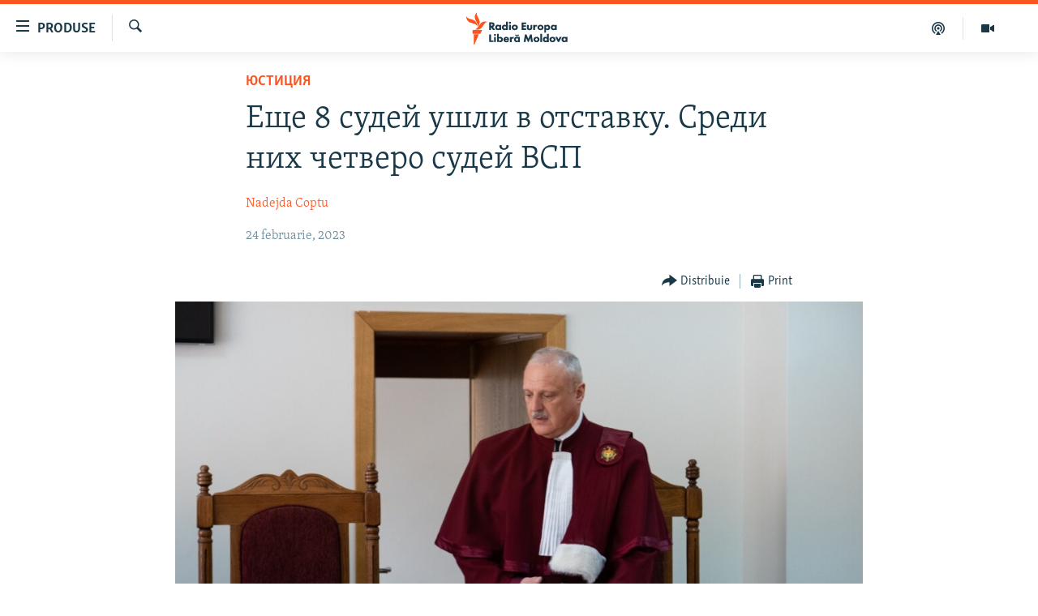

--- FILE ---
content_type: text/html; charset=utf-8
request_url: https://moldova.europalibera.org/a/eshhe-8-sudej-ushli-v-otstavku-sredi-nih-chetvero-sudej-vsp/32286277.html
body_size: 15321
content:

<!DOCTYPE html>
<html lang="ro" dir="ltr" class="no-js">
<head>
<link href="/Content/responsive/RFE/ro-MD/RFE-ro-MD.css?&amp;av=0.0.0.0&amp;cb=372" rel="stylesheet"/>
<script src="//tags.europalibera.org/rferl-pangea/prod/utag.sync.js"></script> <script type='text/javascript' src='https://www.youtube.com/iframe_api' async></script>
<link rel="manifest" href="/manifest.json">
<script type="text/javascript">
//a general 'js' detection, must be on top level in <head>, due to CSS performance
document.documentElement.className = "js";
var cacheBuster = "372";
var appBaseUrl = "/";
var imgEnhancerBreakpoints = [0, 144, 256, 408, 650, 1023, 1597];
var isLoggingEnabled = false;
var isPreviewPage = false;
var isLivePreviewPage = false;
if (!isPreviewPage) {
window.RFE = window.RFE || {};
window.RFE.cacheEnabledByParam = window.location.href.indexOf('nocache=1') === -1;
const url = new URL(window.location.href);
const params = new URLSearchParams(url.search);
// Remove the 'nocache' parameter
params.delete('nocache');
// Update the URL without the 'nocache' parameter
url.search = params.toString();
window.history.replaceState(null, '', url.toString());
} else {
window.addEventListener('load', function() {
const links = window.document.links;
for (let i = 0; i < links.length; i++) {
links[i].href = '#';
links[i].target = '_self';
}
})
}
// Iframe & Embed detection
var embedProperties = {};
try {
// Reliable way to check if we are in an iframe.
var isIframe = window.self !== window.top;
embedProperties.is_iframe = isIframe;
if (!isIframe) {
embedProperties.embed_context = "main";
} else {
// We are in an iframe. Let's try to access the parent.
// This access will only fail with strict cross-origin (without document.domain).
var parentLocation = window.top.location;
// The access succeeded. Now we explicitly compare the hostname.
if (window.location.hostname === parentLocation.hostname) {
embedProperties.embed_context = "embed_self";
} else {
// Hostname is different (e.g. different subdomain with document.domain)
embedProperties.embed_context = "embed_cross";
}
// Since the access works, we can safely get the details.
embedProperties.url_parent = parentLocation.href;
embedProperties.title_parent = window.top.document.title;
}
} catch (err) {
// We are in an iframe, and an error occurred, probably due to cross-origin restrictions.
embedProperties.is_iframe = true;
embedProperties.embed_context = "embed_cross";
// We cannot access the properties of window.top.
// `document.referrer` can sometimes provide the URL of the parent page.
// It is not 100% reliable, but it is the best we can do in this situation.
embedProperties.url_parent = document.referrer || null;
embedProperties.title_parent = null; // We can't get to the title in a cross-origin scenario.
}
var pwaEnabled = false;
var swCacheDisabled;
</script>
<meta charset="utf-8" />
<title>Еще 8 судей ушли в отставку. Среди них четверо судей ВСП</title>
<meta name="description" content="Еще четверо судей Высшей судебной палаты (ВСП) подали заявления об отставке. Их заявления одобрили на заседании Высшего совета магистратуры (ВСМ) 23 февраля. Также заявления об отставке написали четверо судей из других инстанций страны. &#160;" />
<meta name="keywords" content="На русском, Юстиция, Высшего совета магистратуры, Высшей судебной палаты , отставкa судей" />
<meta name="viewport" content="width=device-width, initial-scale=1.0" />
<meta http-equiv="X-UA-Compatible" content="IE=edge" />
<meta name="robots" content="max-image-preview:large"><meta property="fb:pages" content="182173838166" />
<meta name="facebook-domain-verification" content="5xxxxjsfctraxv2f2l7v1zekm6otjr" />
<link href="https://moldova.europalibera.org/a/eshhe-8-sudej-ushli-v-otstavku-sredi-nih-chetvero-sudej-vsp/32286277.html" rel="canonical" />
<meta name="apple-mobile-web-app-title" content="Radio Europa Liberă/Radio Libertatea" />
<meta name="apple-mobile-web-app-status-bar-style" content="black" />
<meta name="apple-itunes-app" content="app-id=475986784, app-argument=//32286277.ltr" />
<meta content="Еще 8 судей ушли в отставку. Среди них четверо судей ВСП" property="og:title" />
<meta content="Еще четверо судей Высшей судебной палаты (ВСП) подали заявления об отставке. Их заявления одобрили на заседании Высшего совета магистратуры (ВСМ) 23 февраля. Также заявления об отставке написали четверо судей из других инстанций страны. " property="og:description" />
<meta content="article" property="og:type" />
<meta content="https://moldova.europalibera.org/a/eshhe-8-sudej-ushli-v-otstavku-sredi-nih-chetvero-sudej-vsp/32286277.html" property="og:url" />
<meta content="Radio Europa Liberă" property="og:site_name" />
<meta content="https://www.facebook.com/europalibera.org/" property="article:publisher" />
<meta content="https://gdb.rferl.org/01000100-0aff-0242-672a-08db163d8a17_w1200_h630.jpg" property="og:image" />
<meta content="1200" property="og:image:width" />
<meta content="630" property="og:image:height" />
<meta content="1161189263936924" property="fb:app_id" />
<meta content="Nadejda Coptu" name="Author" />
<meta content="summary_large_image" name="twitter:card" />
<meta content="@SomeAccount" name="twitter:site" />
<meta content="https://gdb.rferl.org/01000100-0aff-0242-672a-08db163d8a17_w1200_h630.jpg" name="twitter:image" />
<meta content="Еще 8 судей ушли в отставку. Среди них четверо судей ВСП" name="twitter:title" />
<meta content="Еще четверо судей Высшей судебной палаты (ВСП) подали заявления об отставке. Их заявления одобрили на заседании Высшего совета магистратуры (ВСМ) 23 февраля. Также заявления об отставке написали четверо судей из других инстанций страны. " name="twitter:description" />
<link rel="amphtml" href="https://moldova.europalibera.org/amp/eshhe-8-sudej-ushli-v-otstavku-sredi-nih-chetvero-sudej-vsp/32286277.html" />
<script type="application/ld+json">{"articleSection":"Юстиция","isAccessibleForFree":true,"headline":"Еще 8 судей ушли в отставку. Среди них четверо судей ВСП","inLanguage":"ro-MD","keywords":"На русском, Юстиция, Высшего совета магистратуры, Высшей судебной палаты , отставкa судей","author":{"@type":"Person","url":"https://moldova.europalibera.org/author/nadejda-coptu/rtikqo","description":"La Europa Liberă Moldova scriu despre justiție. Urmăresc ședințele de judecată din dosarele de rezonanță, relatez despre ilegalități și încălcarea drepturilor omului. De fiecare dată, când scriu, sper ca munca mea să schimbe lucrurile în bine. Anterior, am scris despre aceleași probleme și pentru site-ul newsmaker.md. Am început să lucrez în presă în 2016, când eram studentă la Facultatea de Jurnalism și reporteră pentru site-ul publika.md.","image":{"@type":"ImageObject","url":"https://gdb.rferl.org/01000000-0a00-0242-dcca-08dc347897fe.jpg"},"name":"Nadejda Coptu"},"datePublished":"2023-02-24 09:21:37Z","dateModified":"2023-02-24 13:44:29Z","publisher":{"logo":{"width":512,"height":220,"@type":"ImageObject","url":"https://moldova.europalibera.org/Content/responsive/RFE/ro-MD/img/logo.png"},"@type":"NewsMediaOrganization","url":"https://moldova.europalibera.org","sameAs":["https://www.facebook.com/europalibera.org/","https://www.youtube.com/user/europalibera11","https://www.instagram.com/europalibera/"],"name":"Europa Liberă Moldova","alternateName":""},"@context":"https://schema.org","@type":"NewsArticle","mainEntityOfPage":"https://moldova.europalibera.org/a/eshhe-8-sudej-ushli-v-otstavku-sredi-nih-chetvero-sudej-vsp/32286277.html","url":"https://moldova.europalibera.org/a/eshhe-8-sudej-ushli-v-otstavku-sredi-nih-chetvero-sudej-vsp/32286277.html","description":"Еще четверо судей Высшей судебной палаты (ВСП) подали заявления об отставке. Их заявления одобрили на заседании Высшего совета магистратуры (ВСМ) 23 февраля. Также заявления об отставке написали четверо судей из других инстанций страны. ","image":{"width":1080,"height":608,"@type":"ImageObject","url":"https://gdb.rferl.org/01000100-0aff-0242-672a-08db163d8a17_w1080_h608.jpg"},"name":"Еще 8 судей ушли в отставку. Среди них четверо судей ВСП"}</script>
<script src="/Scripts/responsive/infographics.b?v=dVbZ-Cza7s4UoO3BqYSZdbxQZVF4BOLP5EfYDs4kqEo1&amp;av=0.0.0.0&amp;cb=372"></script>
<script src="/Scripts/responsive/loader.b?v=C-JLefdHQ4ECvt5x4bMsJCTq2VRkcN8JUkP-IB-DzAI1&amp;av=0.0.0.0&amp;cb=372"></script>
<link rel="icon" type="image/svg+xml" href="/Content/responsive/RFE/img/webApp/favicon.svg" />
<link rel="alternate icon" href="/Content/responsive/RFE/img/webApp/favicon.ico" />
<link rel="mask-icon" color="#ea6903" href="/Content/responsive/RFE/img/webApp/favicon_safari.svg" />
<link rel="apple-touch-icon" sizes="152x152" href="/Content/responsive/RFE/img/webApp/ico-152x152.png" />
<link rel="apple-touch-icon" sizes="144x144" href="/Content/responsive/RFE/img/webApp/ico-144x144.png" />
<link rel="apple-touch-icon" sizes="114x114" href="/Content/responsive/RFE/img/webApp/ico-114x114.png" />
<link rel="apple-touch-icon" sizes="72x72" href="/Content/responsive/RFE/img/webApp/ico-72x72.png" />
<link rel="apple-touch-icon-precomposed" href="/Content/responsive/RFE/img/webApp/ico-57x57.png" />
<link rel="icon" sizes="192x192" href="/Content/responsive/RFE/img/webApp/ico-192x192.png" />
<link rel="icon" sizes="128x128" href="/Content/responsive/RFE/img/webApp/ico-128x128.png" />
<meta name="msapplication-TileColor" content="#ffffff" />
<meta name="msapplication-TileImage" content="/Content/responsive/RFE/img/webApp/ico-144x144.png" />
<link rel="preload" href="/Content/responsive/fonts/Skolar-Lt_LatnCyrl_v2.4.woff" type="font/woff" as="font" crossorigin="anonymous" />
<link rel="alternate" type="application/rss+xml" title="RFE/RL - [RSS]" href="/api/" />
<link rel="sitemap" type="application/rss+xml" href="/sitemap.xml" />
<script type="text/javascript">
var analyticsData = Object.assign(embedProperties, {url:"https://moldova.europalibera.org/a/eshhe-8-sudej-ushli-v-otstavku-sredi-nih-chetvero-sudej-vsp/32286277.html",property_id:"427",article_uid:"32286277",page_title:"Еще 8 судей ушли в отставку. Среди них четверо судей ВСП",page_type:"article",content_type:"article",subcontent_type:"article",last_modified:"2023-02-24 13:44:29Z",pub_datetime:"2023-02-24 09:21:37Z",section:"юстиция",english_section:"justice-ru",byline:"Nadejda Coptu",categories:"in_russian,justice-ru",tags:" высшего совета магистратуры;высшей судебной палаты ;отставкa судей",domain:"moldova.europalibera.org",language:"Romanian",language_service:"RFERL Moldovan",platform:"web",copied:"no",copied_article:"",copied_title:"",runs_js:"Yes",cms_release:"8.45.0.0.372",enviro_type:"prod",slug:"eshhe-8-sudej-ushli-v-otstavku-sredi-nih-chetvero-sudej-vsp",entity:"RFE",short_language_service:"MOL",platform_short:"W",page_name:"Еще 8 судей ушли в отставку. Среди них четверо судей ВСП"});
// Push Analytics data as GTM message (without "event" attribute and before GTM initialization)
window.dataLayer = window.dataLayer || [];
window.dataLayer.push(analyticsData);
</script>
<script type="text/javascript" data-cookiecategory="analytics">
var gtmEventObject = {event: 'page_meta_ready'};window.dataLayer = window.dataLayer || [];window.dataLayer.push(gtmEventObject);
var renderGtm = "true";
if (renderGtm === "true") {
(function(w,d,s,l,i){w[l]=w[l]||[];w[l].push({'gtm.start':new Date().getTime(),event:'gtm.js'});var f=d.getElementsByTagName(s)[0],j=d.createElement(s),dl=l!='dataLayer'?'&l='+l:'';j.async=true;j.src='//www.googletagmanager.com/gtm.js?id='+i+dl;f.parentNode.insertBefore(j,f);})(window,document,'script','dataLayer','GTM-WXZBPZ');
}
</script>
</head>
<body class=" nav-no-loaded cc_theme pg-article pg-article--single-column print-lay-article use-sticky-share nojs-images ">
<noscript><iframe src="https://www.googletagmanager.com/ns.html?id=GTM-WXZBPZ" height="0" width="0" style="display:none;visibility:hidden"></iframe></noscript> <script type="text/javascript" data-cookiecategory="analytics">
var gtmEventObject = {event: 'page_meta_ready'};window.dataLayer = window.dataLayer || [];window.dataLayer.push(gtmEventObject);
var renderGtm = "true";
if (renderGtm === "true") {
(function(w,d,s,l,i){w[l]=w[l]||[];w[l].push({'gtm.start':new Date().getTime(),event:'gtm.js'});var f=d.getElementsByTagName(s)[0],j=d.createElement(s),dl=l!='dataLayer'?'&l='+l:'';j.async=true;j.src='//www.googletagmanager.com/gtm.js?id='+i+dl;f.parentNode.insertBefore(j,f);})(window,document,'script','dataLayer','GTM-WXZBPZ');
}
</script>
<!--Analytics tag js version start-->
<script type="text/javascript" data-cookiecategory="analytics">
var utag_data = Object.assign({}, analyticsData, {pub_year:"2023",pub_month:"02",pub_day:"24",pub_hour:"09",pub_weekday:"Friday"});
if(typeof(TealiumTagFrom)==='function' && typeof(TealiumTagSearchKeyword)==='function') {
var utag_from=TealiumTagFrom();var utag_searchKeyword=TealiumTagSearchKeyword();
if(utag_searchKeyword!=null && utag_searchKeyword!=='' && utag_data["search_keyword"]==null) utag_data["search_keyword"]=utag_searchKeyword;if(utag_from!=null && utag_from!=='') utag_data["from"]=TealiumTagFrom();}
if(window.top!== window.self&&utag_data.page_type==="snippet"){utag_data.page_type = 'iframe';}
try{if(window.top!==window.self&&window.self.location.hostname===window.top.location.hostname){utag_data.platform = 'self-embed';utag_data.platform_short = 'se';}}catch(e){if(window.top!==window.self&&window.self.location.search.includes("platformType=self-embed")){utag_data.platform = 'cross-promo';utag_data.platform_short = 'cp';}}
(function(a,b,c,d){ a="https://tags.europalibera.org/rferl-pangea/prod/utag.js"; b=document;c="script";d=b.createElement(c);d.src=a;d.type="text/java"+c;d.async=true; a=b.getElementsByTagName(c)[0];a.parentNode.insertBefore(d,a); })();
</script>
<!--Analytics tag js version end-->
<!-- Analytics tag management NoScript -->
<noscript>
<img style="position: absolute; border: none;" src="https://ssc.europalibera.org/b/ss/bbgprod,bbgentityrferl/1/G.4--NS/1047890145?pageName=rfe%3amol%3aw%3aarticle%3a%d0%95%d1%89%d0%b5%208%20%d1%81%d1%83%d0%b4%d0%b5%d0%b9%20%d1%83%d1%88%d0%bb%d0%b8%20%d0%b2%20%d0%be%d1%82%d1%81%d1%82%d0%b0%d0%b2%d0%ba%d1%83.%20%d0%a1%d1%80%d0%b5%d0%b4%d0%b8%20%d0%bd%d0%b8%d1%85%20%d1%87%d0%b5%d1%82%d0%b2%d0%b5%d1%80%d0%be%20%d1%81%d1%83%d0%b4%d0%b5%d0%b9%20%d0%92%d0%a1%d0%9f&amp;c6=%d0%95%d1%89%d0%b5%208%20%d1%81%d1%83%d0%b4%d0%b5%d0%b9%20%d1%83%d1%88%d0%bb%d0%b8%20%d0%b2%20%d0%be%d1%82%d1%81%d1%82%d0%b0%d0%b2%d0%ba%d1%83.%20%d0%a1%d1%80%d0%b5%d0%b4%d0%b8%20%d0%bd%d0%b8%d1%85%20%d1%87%d0%b5%d1%82%d0%b2%d0%b5%d1%80%d0%be%20%d1%81%d1%83%d0%b4%d0%b5%d0%b9%20%d0%92%d0%a1%d0%9f&amp;v36=8.45.0.0.372&amp;v6=D=c6&amp;g=https%3a%2f%2fmoldova.europalibera.org%2fa%2feshhe-8-sudej-ushli-v-otstavku-sredi-nih-chetvero-sudej-vsp%2f32286277.html&amp;c1=D=g&amp;v1=D=g&amp;events=event1,event52&amp;c16=rferl%20moldovan&amp;v16=D=c16&amp;c5=justice-ru&amp;v5=D=c5&amp;ch=%d0%ae%d1%81%d1%82%d0%b8%d1%86%d0%b8%d1%8f&amp;c15=romanian&amp;v15=D=c15&amp;c4=article&amp;v4=D=c4&amp;c14=32286277&amp;v14=D=c14&amp;v20=no&amp;c17=web&amp;v17=D=c17&amp;mcorgid=518abc7455e462b97f000101%40adobeorg&amp;server=moldova.europalibera.org&amp;pageType=D=c4&amp;ns=bbg&amp;v29=D=server&amp;v25=rfe&amp;v30=427&amp;v105=D=User-Agent " alt="analytics" width="1" height="1" /></noscript>
<!-- End of Analytics tag management NoScript -->
<!--*** Accessibility links - For ScreenReaders only ***-->
<section>
<div class="sr-only">
<h2>Linkuri accesibilitate</h2>
<ul>
<li><a href="#content" data-disable-smooth-scroll="1">Sari la conținutul principal</a></li>
<li><a href="#navigation" data-disable-smooth-scroll="1">Sari la navigarea principală</a></li>
<li><a href="#txtHeaderSearch" data-disable-smooth-scroll="1">Sari la căutare</a></li>
</ul>
</div>
</section>
<div dir="ltr">
<div id="page">
<aside>
<div class="c-lightbox overlay-modal">
<div class="c-lightbox__intro">
<h2 class="c-lightbox__intro-title"></h2>
<button class="btn btn--rounded c-lightbox__btn c-lightbox__intro-next" title="Următorul">
<span class="ico ico--rounded ico-chevron-forward"></span>
<span class="sr-only">Următorul</span>
</button>
</div>
<div class="c-lightbox__nav">
<button class="btn btn--rounded c-lightbox__btn c-lightbox__btn--close" title="Inchide">
<span class="ico ico--rounded ico-close"></span>
<span class="sr-only">Inchide</span>
</button>
<button class="btn btn--rounded c-lightbox__btn c-lightbox__btn--prev" title="Precedent">
<span class="ico ico--rounded ico-chevron-backward"></span>
<span class="sr-only">Precedent</span>
</button>
<button class="btn btn--rounded c-lightbox__btn c-lightbox__btn--next" title="Următorul">
<span class="ico ico--rounded ico-chevron-forward"></span>
<span class="sr-only">Următorul</span>
</button>
</div>
<div class="c-lightbox__content-wrap">
<figure class="c-lightbox__content">
<span class="c-spinner c-spinner--lightbox">
<img src="/Content/responsive/img/player-spinner.png"
alt="Așteptați"
title="Așteptați" />
</span>
<div class="c-lightbox__img">
<div class="thumb">
<img src="" alt="" />
</div>
</div>
<figcaption>
<div class="c-lightbox__info c-lightbox__info--foot">
<span class="c-lightbox__counter"></span>
<span class="caption c-lightbox__caption"></span>
</div>
</figcaption>
</figure>
</div>
<div class="hidden">
<div class="content-advisory__box content-advisory__box--lightbox">
<span class="content-advisory__box-text">Conținutul imaginii vă poate afecta sau deranja</span>
<button class="btn btn--transparent content-advisory__box-btn m-t-md" value="text" type="button">
<span class="btn__text">
Click pentru a vedea
</span>
</button>
</div>
</div>
</div>
<div class="print-dialogue">
<div class="container">
<h3 class="print-dialogue__title section-head">Print Options:</h3>
<div class="print-dialogue__opts">
<ul class="print-dialogue__opt-group">
<li class="form__group form__group--checkbox">
<input class="form__check " id="checkboxImages" name="checkboxImages" type="checkbox" checked="checked" />
<label for="checkboxImages" class="form__label m-t-md">Images</label>
</li>
<li class="form__group form__group--checkbox">
<input class="form__check " id="checkboxMultimedia" name="checkboxMultimedia" type="checkbox" checked="checked" />
<label for="checkboxMultimedia" class="form__label m-t-md">Multimedia</label>
</li>
</ul>
<ul class="print-dialogue__opt-group">
<li class="form__group form__group--checkbox">
<input class="form__check " id="checkboxEmbedded" name="checkboxEmbedded" type="checkbox" checked="checked" />
<label for="checkboxEmbedded" class="form__label m-t-md">Embedded Content</label>
</li>
<li class="form__group form__group--checkbox">
<input class="form__check " id="checkboxComments" name="checkboxComments" type="checkbox" />
<label for="checkboxComments" class="form__label m-t-md"> Comments</label>
</li>
</ul>
</div>
<div class="print-dialogue__buttons">
<button class="btn btn--secondary close-button" type="button" title="Cancel">
<span class="btn__text ">Cancel</span>
</button>
<button class="btn btn-cust-print m-l-sm" type="button" title="Print">
<span class="btn__text ">Print</span>
</button>
</div>
</div>
</div>
<div class="ctc-message pos-fix">
<div class="ctc-message__inner">Link has been copied to clipboard</div>
</div>
</aside>
<div class="hdr-20 hdr-20--big">
<div class="hdr-20__inner">
<div class="hdr-20__max pos-rel">
<div class="hdr-20__side hdr-20__side--primary d-flex">
<label data-for="main-menu-ctrl" data-switcher-trigger="true" data-switch-target="main-menu-ctrl" class="burger hdr-trigger pos-rel trans-trigger" data-trans-evt="click" data-trans-id="menu">
<span class="ico ico-close hdr-trigger__ico hdr-trigger__ico--close burger__ico burger__ico--close"></span>
<span class="ico ico-menu hdr-trigger__ico hdr-trigger__ico--open burger__ico burger__ico--open"></span>
<span class="burger__label">Produse</span>
</label>
<div class="menu-pnl pos-fix trans-target" data-switch-target="main-menu-ctrl" data-trans-id="menu">
<div class="menu-pnl__inner">
<nav class="main-nav menu-pnl__item menu-pnl__item--first">
<ul class="main-nav__list accordeon" data-analytics-tales="false" data-promo-name="link" data-location-name="nav,secnav">
<li class="main-nav__item">
<a class="main-nav__item-name main-nav__item-name--link" href="/z/22776" title="Europa Liberă explică" data-item-name="explainer" >Europa Liberă explică</a>
</li>
<li class="main-nav__item">
<a class="main-nav__item-name main-nav__item-name--link" href="/z/23040" title="Pe agendă cu Cristina Popușoi" data-item-name="on-agenda-with-cristina-popusoi" >Pe agendă cu Cristina Popușoi</a>
</li>
<li class="main-nav__item">
<a class="main-nav__item-name main-nav__item-name--link" href="/z/23754" title="Istorii care contează" data-item-name="stories-that-matters" >Istorii care contează</a>
</li>
<li class="main-nav__item">
<a class="main-nav__item-name main-nav__item-name--link" href="/dincolodestiri" title="Dincolo de știri" data-item-name="beyond-the-news" >Dincolo de știri</a>
</li>
<li class="main-nav__item">
<a class="main-nav__item-name main-nav__item-name--link" href="/z/24073" title="Laboratorul social" data-item-name="social-lab-video" >Laboratorul social</a>
</li>
<li class="main-nav__item">
<a class="main-nav__item-name main-nav__item-name--link" href="/z/23483" title="Cartela medicală cu Silvia Rotaru" data-item-name="health-card" >Cartela medicală cu Silvia Rotaru</a>
</li>
<li class="main-nav__item accordeon__item" data-switch-target="menu-item-3373">
<label class="main-nav__item-name main-nav__item-name--label accordeon__control-label" data-switcher-trigger="true" data-for="menu-item-3373">
Podcasturile Europei Libere
<span class="ico ico-chevron-down main-nav__chev"></span>
</label>
<div class="main-nav__sub-list">
<a class="main-nav__item-name main-nav__item-name--link main-nav__item-name--sub" href="/inesenta" title="&#206;n esență" data-item-name="esentially" >&#206;n esență</a>
<a class="main-nav__item-name main-nav__item-name--link main-nav__item-name--sub" href="/laboratorul-social" title="Laboratorul Social audio" data-item-name="social-lab-audio" >Laboratorul Social audio</a>
<a class="main-nav__item-name main-nav__item-name--link main-nav__item-name--sub" href="/reporterii" title="Reporterii" data-item-name="reporters" >Reporterii</a>
<a class="main-nav__item-name main-nav__item-name--link main-nav__item-name--sub" href="/peagenda" title="Pe agendă" data-item-name="on-the-agenda" >Pe agendă</a>
</div>
</li>
<li class="main-nav__item accordeon__item" data-switch-target="menu-item-635">
<label class="main-nav__item-name main-nav__item-name--label accordeon__control-label" data-switcher-trigger="true" data-for="menu-item-635">
Arhiva
<span class="ico ico-chevron-down main-nav__chev"></span>
</label>
<div class="main-nav__sub-list">
<a class="main-nav__item-name main-nav__item-name--link main-nav__item-name--sub" href="/z/23699" title="Parlamentare 2025" data-item-name="parlamentary-election-2025" >Parlamentare 2025</a>
<a class="main-nav__item-name main-nav__item-name--link main-nav__item-name--sub" href="https://moldova.europalibera.org/a/32531322.html" title="Istorii despre ceea ce contează" target="_blank" rel="noopener">Istorii despre ceea ce contează</a>
<a class="main-nav__item-name main-nav__item-name--link main-nav__item-name--sub" href="/cartealapachet" title="Cartea la pachet" data-item-name="mal-bz_cartea" >Cartea la pachet</a>
<a class="main-nav__item-name main-nav__item-name--link main-nav__item-name--sub" href="/z/22715" title="Amprente istorice" data-item-name="historical-footprints" >Amprente istorice</a>
<a class="main-nav__item-name main-nav__item-name--link main-nav__item-name--sub" href="/ru" title="Юстиция с Надеждой" data-item-name="justice-with-Nadejda" >Юстиция с Надеждой</a>
<a class="main-nav__item-name main-nav__item-name--link main-nav__item-name--sub" href="/z/23217" title="Povești din diasporă" data-item-name="diaspora-stories" >Povești din diasporă</a>
<a class="main-nav__item-name main-nav__item-name--link main-nav__item-name--sub" href="/z/22946" title="Cum &#238;nvață Moldova" data-item-name="how-moldova-learns" >Cum &#238;nvață Moldova</a>
<a class="main-nav__item-name main-nav__item-name--link main-nav__item-name--sub" href="/panorama-interviu" title="Panorama Interviu" data-item-name="panorama-interview" >Panorama Interviu</a>
<a class="main-nav__item-name main-nav__item-name--link main-nav__item-name--sub" href="/jurnaldecorespondent" title="Jurnal de corespondent" data-item-name="jurnal_de_cor" >Jurnal de corespondent</a>
<a class="main-nav__item-name main-nav__item-name--link main-nav__item-name--sub" href="/z/22775" title="Asta-i meseria mea!" data-item-name="asta-i-meseria-mea" >Asta-i meseria mea!</a>
<a class="main-nav__item-name main-nav__item-name--link main-nav__item-name--sub" href="/dictionareuropean" title="Dicționar European" data-item-name="mal-bz_dictionar" >Dicționar European</a>
<a class="main-nav__item-name main-nav__item-name--link main-nav__item-name--sub" href="/NATO" title="NATO" data-item-name="NATO" >NATO</a>
<a class="main-nav__item-name main-nav__item-name--link main-nav__item-name--sub" href="/z/23029" title="Alegeri locale 2023" data-item-name="local-election-2023" >Alegeri locale 2023</a>
<a class="main-nav__item-name main-nav__item-name--link main-nav__item-name--sub" href="/z/22906" title="Să fie lumină" data-item-name="let-there-to-be-light" >Să fie lumină</a>
<a class="main-nav__item-name main-nav__item-name--link main-nav__item-name--sub" href="/arhiva" title="Arhiva istorică Radio Europa Liberă" data-item-name="el-archive-resp" >Arhiva istorică Radio Europa Liberă</a>
<a class="main-nav__item-name main-nav__item-name--link main-nav__item-name--sub" href="/electorala-2024" title="Electorala 2024" data-item-name="2024 elections" >Electorala 2024</a>
<a class="main-nav__item-name main-nav__item-name--link main-nav__item-name--sub" href="/z/22994" title="&#206;n vizor" data-item-name="under-scrutiny" >&#206;n vizor</a>
<a class="main-nav__item-name main-nav__item-name--link main-nav__item-name--sub" href="/z/22989" title="Cultura la frontieră" data-item-name="cultura-la-frontiera" >Cultura la frontieră</a>
</div>
</li>
</ul>
</nav>
<div class="menu-pnl__item menu-pnl__item--social">
<h5 class="menu-pnl__sub-head">Urmărește-ne</h5>
<a href="https://www.facebook.com/europalibera.org/" title="Urmărește-ne pe Facebook" data-analytics-text="follow_on_facebook" class="btn btn--rounded btn--social-inverted menu-pnl__btn js-social-btn btn-facebook" target="_blank" rel="noopener">
<span class="ico ico-facebook-alt ico--rounded"></span>
</a>
<a href="https://www.youtube.com/user/europalibera11" title="Urmărește-ne pe Youtube" data-analytics-text="follow_on_youtube" class="btn btn--rounded btn--social-inverted menu-pnl__btn js-social-btn btn-youtube" target="_blank" rel="noopener">
<span class="ico ico-youtube ico--rounded"></span>
</a>
<a href="https://www.instagram.com/europalibera/" title="Urmărește-ne pe Instagram" data-analytics-text="follow_on_instagram" class="btn btn--rounded btn--social-inverted menu-pnl__btn js-social-btn btn-instagram" target="_blank" rel="noopener">
<span class="ico ico-instagram ico--rounded"></span>
</a>
</div>
<div class="menu-pnl__item">
<a href="/navigation/allsites" class="menu-pnl__item-link">
<span class="ico ico-languages "></span>
Toate site-urile REL/RL
</a>
</div>
</div>
</div>
<label data-for="top-search-ctrl" data-switcher-trigger="true" data-switch-target="top-search-ctrl" class="top-srch-trigger hdr-trigger">
<span class="ico ico-close hdr-trigger__ico hdr-trigger__ico--close top-srch-trigger__ico top-srch-trigger__ico--close"></span>
<span class="ico ico-search hdr-trigger__ico hdr-trigger__ico--open top-srch-trigger__ico top-srch-trigger__ico--open"></span>
</label>
<div class="srch-top srch-top--in-header" data-switch-target="top-search-ctrl">
<div class="container">
<form action="/s" class="srch-top__form srch-top__form--in-header" id="form-topSearchHeader" method="get" role="search"><label for="txtHeaderSearch" class="sr-only">Caută</label>
<input type="text" id="txtHeaderSearch" name="k" placeholder="Caută" accesskey="s" value="" class="srch-top__input analyticstag-event" onkeydown="if (event.keyCode === 13) { FireAnalyticsTagEventOnSearch('search', $dom.get('#txtHeaderSearch')[0].value) }" />
<button title="Caută" type="submit" class="btn btn--top-srch analyticstag-event" onclick="FireAnalyticsTagEventOnSearch('search', $dom.get('#txtHeaderSearch')[0].value) ">
<span class="ico ico-search"></span>
</button></form>
</div>
</div>
<a href="/" class="main-logo-link">
<img src="/Content/responsive/RFE/ro-MD/img/logo-compact.svg" class="main-logo main-logo--comp" alt="site logo">
<img src="/Content/responsive/RFE/ro-MD/img/logo.svg" class="main-logo main-logo--big" alt="site logo">
</a>
</div>
<div class="hdr-20__side hdr-20__side--secondary d-flex">
<a href="https://moldova.europalibera.org/multimedia" title="Vizual" class="hdr-20__secondary-item" data-item-name="video">
<span class="ico ico-video hdr-20__secondary-icon"></span>
</a>
<a href="/emisiuni-podcast" title="Podcast" class="hdr-20__secondary-item" data-item-name="podcast">
<span class="ico ico-podcast hdr-20__secondary-icon"></span>
</a>
<a href="/s" title="Caută" class="hdr-20__secondary-item hdr-20__secondary-item--search" data-item-name="search">
<span class="ico ico-search hdr-20__secondary-icon hdr-20__secondary-icon--search"></span>
</a>
<div class="srch-bottom">
<form action="/s" class="srch-bottom__form d-flex" id="form-bottomSearch" method="get" role="search"><label for="txtSearch" class="sr-only">Caută</label>
<input type="search" id="txtSearch" name="k" placeholder="Caută" accesskey="s" value="" class="srch-bottom__input analyticstag-event" onkeydown="if (event.keyCode === 13) { FireAnalyticsTagEventOnSearch('search', $dom.get('#txtSearch')[0].value) }" />
<button title="Caută" type="submit" class="btn btn--bottom-srch analyticstag-event" onclick="FireAnalyticsTagEventOnSearch('search', $dom.get('#txtSearch')[0].value) ">
<span class="ico ico-search"></span>
</button></form>
</div>
</div>
<img src="/Content/responsive/RFE/ro-MD/img/logo-print.gif" class="logo-print" loading="lazy" alt="site logo">
<img src="/Content/responsive/RFE/ro-MD/img/logo-print_color.png" class="logo-print logo-print--color" loading="lazy" alt="site logo">
</div>
</div>
</div>
<script>
if (document.body.className.indexOf('pg-home') > -1) {
var nav2In = document.querySelector('.hdr-20__inner');
var nav2Sec = document.querySelector('.hdr-20__side--secondary');
var secStyle = window.getComputedStyle(nav2Sec);
if (nav2In && window.pageYOffset < 150 && secStyle['position'] !== 'fixed') {
nav2In.classList.add('hdr-20__inner--big')
}
}
</script>
<div class="c-hlights c-hlights--breaking c-hlights--no-item" data-hlight-display="mobile,desktop">
<div class="c-hlights__wrap container p-0">
<div class="c-hlights__nav">
<a role="button" href="#" title="Precedent">
<span class="ico ico-chevron-backward m-0"></span>
<span class="sr-only">Precedent</span>
</a>
<a role="button" href="#" title="Următorul">
<span class="ico ico-chevron-forward m-0"></span>
<span class="sr-only">Următorul</span>
</a>
</div>
<span class="c-hlights__label">
<span class="">Ultima oră</span>
<span class="switcher-trigger">
<label data-for="more-less-1" data-switcher-trigger="true" class="switcher-trigger__label switcher-trigger__label--more p-b-0" title="Afișează mai mult">
<span class="ico ico-chevron-down"></span>
</label>
<label data-for="more-less-1" data-switcher-trigger="true" class="switcher-trigger__label switcher-trigger__label--less p-b-0" title="Mai puțin">
<span class="ico ico-chevron-up"></span>
</label>
</span>
</span>
<ul class="c-hlights__items switcher-target" data-switch-target="more-less-1">
</ul>
</div>
</div> <div id="content">
<main class="container">
<div class="hdr-container">
<div class="row">
<div class="col-xs-12 col-sm-12 col-md-10 col-md-offset-1">
<div class="row">
<div class="col-category col-xs-12 col-md-8 col-md-offset-2"> <div class="category js-category">
<a class="" href="/z/22819">Юстиция</a> </div>
</div><div class="col-title col-xs-12 col-md-8 col-md-offset-2"> <h1 class="title pg-title">
Еще 8 судей ушли в отставку. Среди них четверо судей ВСП
</h1>
</div><div class="col-publishing-details col-xs-12 col-md-8 col-md-offset-2"> <div class="publishing-details ">
<div class="links">
<ul class="links__list">
<li class="links__item">
<a class="links__item-link" href="/author/nadejda-coptu/rtikqo" title="Nadejda Coptu">Nadejda Coptu</a>
</li>
</ul>
</div>
<div class="published">
<span class="date" >
<time pubdate="pubdate" datetime="2023-02-24T11:21:37+02:00">
24 februarie, 2023
</time>
</span>
</div>
</div>
</div><div class="col-xs-12 col-md-8 col-md-offset-2"> <div class="col-article-tools pos-rel article-share">
<div class="col-article-tools__end">
<div class="share--box">
<div class="sticky-share-container" style="display:none">
<div class="container">
<a href="https://moldova.europalibera.org" id="logo-sticky-share">&nbsp;</a>
<div class="pg-title pg-title--sticky-share">
Еще 8 судей ушли в отставку. Среди них четверо судей ВСП
</div>
<div class="sticked-nav-actions">
<!--This part is for sticky navigation display-->
<p class="buttons link-content-sharing p-0 ">
<button class="btn btn--link btn-content-sharing p-t-0 " id="btnContentSharing" value="text" role="Button" type="" title="comută mai multe opțiuni de distribuire">
<span class="ico ico-share ico--l"></span>
<span class="btn__text ">
Distribuie
</span>
</button>
</p>
<aside class="content-sharing js-content-sharing js-content-sharing--apply-sticky content-sharing--sticky"
role="complementary"
data-share-url="https://moldova.europalibera.org/a/eshhe-8-sudej-ushli-v-otstavku-sredi-nih-chetvero-sudej-vsp/32286277.html" data-share-title="Еще 8 судей ушли в отставку. Среди них четверо судей ВСП" data-share-text="Еще четверо судей Высшей судебной палаты (ВСП) подали заявления об отставке. Их заявления одобрили на заседании Высшего совета магистратуры (ВСМ) 23 февраля. Также заявления об отставке написали четверо судей из других инстанций страны. &#160;">
<div class="content-sharing__popover">
<h6 class="content-sharing__title">Distribuie</h6>
<button href="#close" id="btnCloseSharing" class="btn btn--text-like content-sharing__close-btn">
<span class="ico ico-close ico--l"></span>
</button>
<ul class="content-sharing__list">
<li class="content-sharing__item">
<div class="ctc ">
<input type="text" class="ctc__input" readonly="readonly">
<a href="" js-href="https://moldova.europalibera.org/a/eshhe-8-sudej-ushli-v-otstavku-sredi-nih-chetvero-sudej-vsp/32286277.html" class="content-sharing__link ctc__button">
<span class="ico ico-copy-link ico--rounded ico--s"></span>
<span class="content-sharing__link-text">copiați link-ul</span>
</a>
</div>
</li>
<li class="content-sharing__item">
<a href="https://facebook.com/sharer.php?u=https%3a%2f%2fmoldova.europalibera.org%2fa%2feshhe-8-sudej-ushli-v-otstavku-sredi-nih-chetvero-sudej-vsp%2f32286277.html"
data-analytics-text="share_on_facebook"
title="Facebook" target="_blank"
class="content-sharing__link js-social-btn">
<span class="ico ico-facebook ico--rounded ico--s"></span>
<span class="content-sharing__link-text">Facebook</span>
</a>
</li>
<li class="content-sharing__item">
<a href="https://twitter.com/share?url=https%3a%2f%2fmoldova.europalibera.org%2fa%2feshhe-8-sudej-ushli-v-otstavku-sredi-nih-chetvero-sudej-vsp%2f32286277.html&amp;text=%d0%95%d1%89%d0%b5+8+%d1%81%d1%83%d0%b4%d0%b5%d0%b9+%d1%83%d1%88%d0%bb%d0%b8+%d0%b2+%d0%be%d1%82%d1%81%d1%82%d0%b0%d0%b2%d0%ba%d1%83.+%d0%a1%d1%80%d0%b5%d0%b4%d0%b8+%d0%bd%d0%b8%d1%85+%d1%87%d0%b5%d1%82%d0%b2%d0%b5%d1%80%d0%be+%d1%81%d1%83%d0%b4%d0%b5%d0%b9+%d0%92%d0%a1%d0%9f"
data-analytics-text="share_on_twitter"
title="X (Twitter)" target="_blank"
class="content-sharing__link js-social-btn">
<span class="ico ico-twitter ico--rounded ico--s"></span>
<span class="content-sharing__link-text">X (Twitter)</span>
</a>
</li>
<li class="content-sharing__item visible-xs-inline-block visible-sm-inline-block">
<a href="whatsapp://send?text=https%3a%2f%2fmoldova.europalibera.org%2fa%2feshhe-8-sudej-ushli-v-otstavku-sredi-nih-chetvero-sudej-vsp%2f32286277.html"
data-analytics-text="share_on_whatsapp"
title="WhatsApp" target="_blank"
class="content-sharing__link js-social-btn">
<span class="ico ico-whatsapp ico--rounded ico--s"></span>
<span class="content-sharing__link-text">WhatsApp</span>
</a>
</li>
<li class="content-sharing__item visible-md-inline-block visible-lg-inline-block">
<a href="https://web.whatsapp.com/send?text=https%3a%2f%2fmoldova.europalibera.org%2fa%2feshhe-8-sudej-ushli-v-otstavku-sredi-nih-chetvero-sudej-vsp%2f32286277.html"
data-analytics-text="share_on_whatsapp_desktop"
title="WhatsApp" target="_blank"
class="content-sharing__link js-social-btn">
<span class="ico ico-whatsapp ico--rounded ico--s"></span>
<span class="content-sharing__link-text">WhatsApp</span>
</a>
</li>
<li class="content-sharing__item">
<a href="https://telegram.me/share/url?url=https%3a%2f%2fmoldova.europalibera.org%2fa%2feshhe-8-sudej-ushli-v-otstavku-sredi-nih-chetvero-sudej-vsp%2f32286277.html"
data-analytics-text="share_on_telegram"
title="Telegram" target="_blank"
class="content-sharing__link js-social-btn">
<span class="ico ico-telegram ico--rounded ico--s"></span>
<span class="content-sharing__link-text">Telegram</span>
</a>
</li>
<li class="content-sharing__item">
<a href="mailto:?body=https%3a%2f%2fmoldova.europalibera.org%2fa%2feshhe-8-sudej-ushli-v-otstavku-sredi-nih-chetvero-sudej-vsp%2f32286277.html&amp;subject=Еще 8 судей ушли в отставку. Среди них четверо судей ВСП"
title="Email"
class="content-sharing__link ">
<span class="ico ico-email ico--rounded ico--s"></span>
<span class="content-sharing__link-text">Email</span>
</a>
</li>
</ul>
</div>
</aside>
</div>
</div>
</div>
<div class="links">
<p class="buttons link-content-sharing p-0 ">
<button class="btn btn--link btn-content-sharing p-t-0 " id="btnContentSharing" value="text" role="Button" type="" title="comută mai multe opțiuni de distribuire">
<span class="ico ico-share ico--l"></span>
<span class="btn__text ">
Distribuie
</span>
</button>
</p>
<aside class="content-sharing js-content-sharing " role="complementary"
data-share-url="https://moldova.europalibera.org/a/eshhe-8-sudej-ushli-v-otstavku-sredi-nih-chetvero-sudej-vsp/32286277.html" data-share-title="Еще 8 судей ушли в отставку. Среди них четверо судей ВСП" data-share-text="Еще четверо судей Высшей судебной палаты (ВСП) подали заявления об отставке. Их заявления одобрили на заседании Высшего совета магистратуры (ВСМ) 23 февраля. Также заявления об отставке написали четверо судей из других инстанций страны. &#160;">
<div class="content-sharing__popover">
<h6 class="content-sharing__title">Distribuie</h6>
<button href="#close" id="btnCloseSharing" class="btn btn--text-like content-sharing__close-btn">
<span class="ico ico-close ico--l"></span>
</button>
<ul class="content-sharing__list">
<li class="content-sharing__item">
<div class="ctc ">
<input type="text" class="ctc__input" readonly="readonly">
<a href="" js-href="https://moldova.europalibera.org/a/eshhe-8-sudej-ushli-v-otstavku-sredi-nih-chetvero-sudej-vsp/32286277.html" class="content-sharing__link ctc__button">
<span class="ico ico-copy-link ico--rounded ico--l"></span>
<span class="content-sharing__link-text">copiați link-ul</span>
</a>
</div>
</li>
<li class="content-sharing__item">
<a href="https://facebook.com/sharer.php?u=https%3a%2f%2fmoldova.europalibera.org%2fa%2feshhe-8-sudej-ushli-v-otstavku-sredi-nih-chetvero-sudej-vsp%2f32286277.html"
data-analytics-text="share_on_facebook"
title="Facebook" target="_blank"
class="content-sharing__link js-social-btn">
<span class="ico ico-facebook ico--rounded ico--l"></span>
<span class="content-sharing__link-text">Facebook</span>
</a>
</li>
<li class="content-sharing__item">
<a href="https://twitter.com/share?url=https%3a%2f%2fmoldova.europalibera.org%2fa%2feshhe-8-sudej-ushli-v-otstavku-sredi-nih-chetvero-sudej-vsp%2f32286277.html&amp;text=%d0%95%d1%89%d0%b5+8+%d1%81%d1%83%d0%b4%d0%b5%d0%b9+%d1%83%d1%88%d0%bb%d0%b8+%d0%b2+%d0%be%d1%82%d1%81%d1%82%d0%b0%d0%b2%d0%ba%d1%83.+%d0%a1%d1%80%d0%b5%d0%b4%d0%b8+%d0%bd%d0%b8%d1%85+%d1%87%d0%b5%d1%82%d0%b2%d0%b5%d1%80%d0%be+%d1%81%d1%83%d0%b4%d0%b5%d0%b9+%d0%92%d0%a1%d0%9f"
data-analytics-text="share_on_twitter"
title="X (Twitter)" target="_blank"
class="content-sharing__link js-social-btn">
<span class="ico ico-twitter ico--rounded ico--l"></span>
<span class="content-sharing__link-text">X (Twitter)</span>
</a>
</li>
<li class="content-sharing__item visible-xs-inline-block visible-sm-inline-block">
<a href="whatsapp://send?text=https%3a%2f%2fmoldova.europalibera.org%2fa%2feshhe-8-sudej-ushli-v-otstavku-sredi-nih-chetvero-sudej-vsp%2f32286277.html"
data-analytics-text="share_on_whatsapp"
title="WhatsApp" target="_blank"
class="content-sharing__link js-social-btn">
<span class="ico ico-whatsapp ico--rounded ico--l"></span>
<span class="content-sharing__link-text">WhatsApp</span>
</a>
</li>
<li class="content-sharing__item visible-md-inline-block visible-lg-inline-block">
<a href="https://web.whatsapp.com/send?text=https%3a%2f%2fmoldova.europalibera.org%2fa%2feshhe-8-sudej-ushli-v-otstavku-sredi-nih-chetvero-sudej-vsp%2f32286277.html"
data-analytics-text="share_on_whatsapp_desktop"
title="WhatsApp" target="_blank"
class="content-sharing__link js-social-btn">
<span class="ico ico-whatsapp ico--rounded ico--l"></span>
<span class="content-sharing__link-text">WhatsApp</span>
</a>
</li>
<li class="content-sharing__item">
<a href="https://telegram.me/share/url?url=https%3a%2f%2fmoldova.europalibera.org%2fa%2feshhe-8-sudej-ushli-v-otstavku-sredi-nih-chetvero-sudej-vsp%2f32286277.html"
data-analytics-text="share_on_telegram"
title="Telegram" target="_blank"
class="content-sharing__link js-social-btn">
<span class="ico ico-telegram ico--rounded ico--l"></span>
<span class="content-sharing__link-text">Telegram</span>
</a>
</li>
<li class="content-sharing__item">
<a href="mailto:?body=https%3a%2f%2fmoldova.europalibera.org%2fa%2feshhe-8-sudej-ushli-v-otstavku-sredi-nih-chetvero-sudej-vsp%2f32286277.html&amp;subject=Еще 8 судей ушли в отставку. Среди них четверо судей ВСП"
title="Email"
class="content-sharing__link ">
<span class="ico ico-email ico--rounded ico--l"></span>
<span class="content-sharing__link-text">Email</span>
</a>
</li>
</ul>
</div>
</aside>
<p class="link-print hidden-xs buttons p-0">
<button class="btn btn--link btn-print p-t-0" onclick="if (typeof FireAnalyticsTagEvent === 'function') {FireAnalyticsTagEvent({ on_page_event: 'print_story' });}return false" title="(CTRL+P)">
<span class="ico ico-print"></span>
<span class="btn__text">Print</span>
</button>
</p>
</div>
</div>
</div>
</div>
</div><div class="col-multimedia col-xs-12 col-md-10 col-md-offset-1"> <div class="cover-media">
<figure class="media-image js-media-expand">
<div class="img-wrap">
<div class="thumb thumb16_9">
<img src="https://gdb.rferl.org/01000100-0aff-0242-672a-08db163d8a17_w250_r1_s.jpg" alt="Заявление об отставке подал судья Владимира Тимофти, который рассматривает дело Додона" />
</div>
</div>
<figcaption>
<span class="caption">Заявление об отставке подал судья Владимира Тимофти, который рассматривает дело Додона</span>
</figcaption>
</figure>
</div>
</div>
</div>
</div>
</div>
</div>
<div class="body-container">
<div class="row">
<div class="col-xs-12 col-sm-12 col-md-10 col-md-offset-1">
<div class="row">
<div class="col-xs-12 col-sm-12 col-md-8 col-lg-8 col-md-offset-2">
<div class="intro intro--bold" >
<p >Еще четверо судей Высшей судебной палаты (ВСП) подали заявления об отставке. Их заявления одобрили на заседании Высшего совета магистратуры (ВСМ) 23 февраля. Также заявления об отставке написали четверо судей из других инстанций страны. &#160;</p>
</div>
<div id="article-content" class="content-floated-wrap fb-quotable">
<div class="wsw">
<p>ВСМ собрался на экстренное заседание 23 февраля. Совет одобрил отставку трех судей ВСП: Владимира Тимофти, Дмитрия Мардаря и Николая Краю. С какого числа заявления об отставке вступают в силу на сайте Совета не уточнили. Тимофти является и.о. главы ВСП, а также возглавляет судейскую коллегию, которая рассматривает дело экс-президента Молдовы Игоря Додона. 14 февраля заявление об отставке подал судья Геннадий Плэмэдялэ, который также рассматривает дело Додона. Тимофти также является председателем коллегии, которая рассматривает жалобы судей на решения комиссии «pre-vetting», а Дмитрий Мардарь является запасным членом этой коллегии. 14 февраля ВСМ одобрил заявления об отставке двух других судей этой коллегии: Аллы Кобэняну и Светланы Филинковой.</p><div data-owner-ct="Article" data-inline="False">
<div class="media-block also-read" >
<a href="/a/protest-ili-begstvo-chto-stoit-za-otstavkoj-16-sudej-vsp-/32274027.html" target="_self" title="Протест или бегство? Что стоит за отставкой 16 судей ВСП&#160;" class="img-wrap img-wrap--size-3 also-read__img">
<span class="thumb thumb16_9">
<noscript class="nojs-img">
<img src="https://gdb.rferl.org/058a0000-0aff-0242-a70a-08daf7a8d37e_w100_r1.png" alt="Большинство судей, ушедших в отставку, начали работать в системе в 1990-ых годах">
</noscript>
<img data-src="https://gdb.rferl.org/058a0000-0aff-0242-a70a-08daf7a8d37e_w100_r1.png" alt="Большинство судей, ушедших в отставку, начали работать в системе в 1990-ых годах" />
</span>
</a>
<div class="media-block__content also-read__body also-read__body--h">
<a href="/a/protest-ili-begstvo-chto-stoit-za-otstavkoj-16-sudej-vsp-/32274027.html" target="_self" title="Протест или бегство? Что стоит за отставкой 16 судей ВСП&#160;">
<span class="also-read__text--label">
### Vezi și... ###
</span>
<h4 class="media-block__title media-block__title--size-3 also-read__text p-0">
Протест или бегство? Что стоит за отставкой 16 судей ВСП&#160;
</h4>
</a>
</div>
</div>
</div>
<p>Кроме того, заявление об отставке написал и.о. главы ВСМ Дорел Мустяцэ. Он также является судьей ВСП, но на время работы в Совете магистратуры, не участвует в судебных заседаниях.<br />
<br />
Таким образом, общее число судей ВСП, которые написали заявления об отставке с 14 по 23 февраля увеличилось до 20. Последние отставки вступят в официальную силу в середине апреля, а в ВСП останутся работать только пятеро судей.<br />
<br />
На заседании 23 февраля ВСМ одобрил заявление об отставке судьи из Апелляционной палаты Комрата Афанасия Курдова, судьи из суда Кишинева Нины Арабаджи, судьи из суда Кагула Светланы Узун и судьи из суда Кэушан Дана Дубовецкого.</p>
<p>Причины отставок на сайте ВСМ не сообщили. Накануне, 22 февраля, министр юстиции Вероника Михайлов-Морару провела встречу с членами ВСМ. Она обсудила с ними план реформы ВСП, который среди прочего, предполагает тщательную проверку доходов всех судей ВСП, а также последние отставки. 21 февраля министр встретилась с судьями ВСП. Речь идет как о тех, кто написал заявления об отставке, так и о тех, кто продолжает работать.</p><div data-owner-ct="Article" data-inline="False">
<div class="media-block also-read" >
<a href="/a/sudej-i-prokurorov-ujdut-v-otstavku-kak-minjust-planiruet-reformirovat--justiciju-/32281255.html" target="_self" title="&#171;30-40% судей и прокуроров уйдут в отставку&#187;. Как минюст планирует реформировать юстицию&#160;" class="img-wrap img-wrap--size-3 also-read__img">
<span class="thumb thumb16_9">
<noscript class="nojs-img">
<img src="https://gdb.rferl.org/01000000-0aff-0242-857b-08db1401a5df_w100_r1.jpg" alt="">
</noscript>
<img data-src="https://gdb.rferl.org/01000000-0aff-0242-857b-08db1401a5df_w100_r1.jpg" alt="" />
</span>
</a>
<div class="media-block__content also-read__body also-read__body--h">
<a href="/a/sudej-i-prokurorov-ujdut-v-otstavku-kak-minjust-planiruet-reformirovat--justiciju-/32281255.html" target="_self" title="&#171;30-40% судей и прокуроров уйдут в отставку&#187;. Как минюст планирует реформировать юстицию&#160;">
<span class="also-read__text--label">
### Vezi și... ###
</span>
<h4 class="media-block__title media-block__title--size-3 also-read__text p-0">
&#171;30-40% судей и прокуроров уйдут в отставку&#187;. Как минюст планирует реформировать юстицию&#160;
</h4>
</a>
</div>
</div>
</div>
<p><br />
В пресс-сообщении минюста отметили, что «министр понимает некоторое беспокойство судей в связи с механизмом проверки». «Но реформа должна продолжиться. Это – необходимо. Отставки и обстоятельства, в которых они прошли, только подпитывают общественное мнение о том, что это сигналы того, что судьи сопротивляются новым законам. Поэтому, несмотря на мотивы отставок, необходимо, в первую очередь учитывать общественный интерес и обеспечить функциональность ВСП», – отметили в минюсте.<br />
<br />
Кроме того, министр сообщила судьям, что считает важным, чтобы ВСП рассмотрела все жалобы судей, на решения комиссии «pre-vetting». Также она заверила их, что те судьи ВСП, которые пройдут проверку «vetting» и получат положительный результат, смогут рассчитывать на повышение зарплат.<br />
<br />
Ни в Высшей судебной палате, ни в Высшем совете магистратуры публично не сообщили подробностей о встрече с министром.</p>
<p>20 февраля минюст опубликовал концепт проверки «vetting» судей и прокуроров. Говоря о недавних отставках, министр юстиции отметила, что «сигналы сопротивления и потенциальные блокировки [работы ВСП] никому не приносят пользы». «Эти действия только усиливают недоверие общества к правосудию. Мы должны конструктивно объединять наши усилия и думать об интересах общества», - подчеркнула она.</p><div data-owner-ct="Article" data-inline="False">
<div class="media-block also-read" >
<a href="/a/dnej-na-uvol-nenie-chtoby-izbezhat--proverki-minjust-opublikoval-proekt-reformy-vsp-/32262214.html" target="_self" title="20 дней на увольнение, чтобы избежать проверки. Минюст опубликовал проект реформы ВСП " class="img-wrap img-wrap--size-3 also-read__img">
<span class="thumb thumb16_9">
<noscript class="nojs-img">
<img src="https://gdb.rferl.org/08530000-0a00-0242-0f48-08db0a7081c0_w100_r1.jpg" alt="Cудьи Высшей судебной палаты Владимир Тимофти и Анатолий Цуркан">
</noscript>
<img data-src="https://gdb.rferl.org/08530000-0a00-0242-0f48-08db0a7081c0_w100_r1.jpg" alt="Cудьи Высшей судебной палаты Владимир Тимофти и Анатолий Цуркан" />
</span>
</a>
<div class="media-block__content also-read__body also-read__body--h">
<a href="/a/dnej-na-uvol-nenie-chtoby-izbezhat--proverki-minjust-opublikoval-proekt-reformy-vsp-/32262214.html" target="_self" title="20 дней на увольнение, чтобы избежать проверки. Минюст опубликовал проект реформы ВСП ">
<span class="also-read__text--label">
### Vezi și... ###
</span>
<h4 class="media-block__title media-block__title--size-3 also-read__text p-0">
20 дней на увольнение, чтобы избежать проверки. Минюст опубликовал проект реформы ВСП
</h4>
</a>
</div>
</div>
</div>
<p> </p>
</div>
<div class="footer-toolbar">
<div class="share--box">
<div class="sticky-share-container" style="display:none">
<div class="container">
<a href="https://moldova.europalibera.org" id="logo-sticky-share">&nbsp;</a>
<div class="pg-title pg-title--sticky-share">
Еще 8 судей ушли в отставку. Среди них четверо судей ВСП
</div>
<div class="sticked-nav-actions">
<!--This part is for sticky navigation display-->
<p class="buttons link-content-sharing p-0 ">
<button class="btn btn--link btn-content-sharing p-t-0 " id="btnContentSharing" value="text" role="Button" type="" title="comută mai multe opțiuni de distribuire">
<span class="ico ico-share ico--l"></span>
<span class="btn__text ">
Distribuie
</span>
</button>
</p>
<aside class="content-sharing js-content-sharing js-content-sharing--apply-sticky content-sharing--sticky"
role="complementary"
data-share-url="https://moldova.europalibera.org/a/eshhe-8-sudej-ushli-v-otstavku-sredi-nih-chetvero-sudej-vsp/32286277.html" data-share-title="Еще 8 судей ушли в отставку. Среди них четверо судей ВСП" data-share-text="Еще четверо судей Высшей судебной палаты (ВСП) подали заявления об отставке. Их заявления одобрили на заседании Высшего совета магистратуры (ВСМ) 23 февраля. Также заявления об отставке написали четверо судей из других инстанций страны. &#160;">
<div class="content-sharing__popover">
<h6 class="content-sharing__title">Distribuie</h6>
<button href="#close" id="btnCloseSharing" class="btn btn--text-like content-sharing__close-btn">
<span class="ico ico-close ico--l"></span>
</button>
<ul class="content-sharing__list">
<li class="content-sharing__item">
<div class="ctc ">
<input type="text" class="ctc__input" readonly="readonly">
<a href="" js-href="https://moldova.europalibera.org/a/eshhe-8-sudej-ushli-v-otstavku-sredi-nih-chetvero-sudej-vsp/32286277.html" class="content-sharing__link ctc__button">
<span class="ico ico-copy-link ico--rounded ico--s"></span>
<span class="content-sharing__link-text">copiați link-ul</span>
</a>
</div>
</li>
<li class="content-sharing__item">
<a href="https://facebook.com/sharer.php?u=https%3a%2f%2fmoldova.europalibera.org%2fa%2feshhe-8-sudej-ushli-v-otstavku-sredi-nih-chetvero-sudej-vsp%2f32286277.html"
data-analytics-text="share_on_facebook"
title="Facebook" target="_blank"
class="content-sharing__link js-social-btn">
<span class="ico ico-facebook ico--rounded ico--s"></span>
<span class="content-sharing__link-text">Facebook</span>
</a>
</li>
<li class="content-sharing__item">
<a href="https://twitter.com/share?url=https%3a%2f%2fmoldova.europalibera.org%2fa%2feshhe-8-sudej-ushli-v-otstavku-sredi-nih-chetvero-sudej-vsp%2f32286277.html&amp;text=%d0%95%d1%89%d0%b5+8+%d1%81%d1%83%d0%b4%d0%b5%d0%b9+%d1%83%d1%88%d0%bb%d0%b8+%d0%b2+%d0%be%d1%82%d1%81%d1%82%d0%b0%d0%b2%d0%ba%d1%83.+%d0%a1%d1%80%d0%b5%d0%b4%d0%b8+%d0%bd%d0%b8%d1%85+%d1%87%d0%b5%d1%82%d0%b2%d0%b5%d1%80%d0%be+%d1%81%d1%83%d0%b4%d0%b5%d0%b9+%d0%92%d0%a1%d0%9f"
data-analytics-text="share_on_twitter"
title="X (Twitter)" target="_blank"
class="content-sharing__link js-social-btn">
<span class="ico ico-twitter ico--rounded ico--s"></span>
<span class="content-sharing__link-text">X (Twitter)</span>
</a>
</li>
<li class="content-sharing__item visible-xs-inline-block visible-sm-inline-block">
<a href="whatsapp://send?text=https%3a%2f%2fmoldova.europalibera.org%2fa%2feshhe-8-sudej-ushli-v-otstavku-sredi-nih-chetvero-sudej-vsp%2f32286277.html"
data-analytics-text="share_on_whatsapp"
title="WhatsApp" target="_blank"
class="content-sharing__link js-social-btn">
<span class="ico ico-whatsapp ico--rounded ico--s"></span>
<span class="content-sharing__link-text">WhatsApp</span>
</a>
</li>
<li class="content-sharing__item visible-md-inline-block visible-lg-inline-block">
<a href="https://web.whatsapp.com/send?text=https%3a%2f%2fmoldova.europalibera.org%2fa%2feshhe-8-sudej-ushli-v-otstavku-sredi-nih-chetvero-sudej-vsp%2f32286277.html"
data-analytics-text="share_on_whatsapp_desktop"
title="WhatsApp" target="_blank"
class="content-sharing__link js-social-btn">
<span class="ico ico-whatsapp ico--rounded ico--s"></span>
<span class="content-sharing__link-text">WhatsApp</span>
</a>
</li>
<li class="content-sharing__item">
<a href="https://telegram.me/share/url?url=https%3a%2f%2fmoldova.europalibera.org%2fa%2feshhe-8-sudej-ushli-v-otstavku-sredi-nih-chetvero-sudej-vsp%2f32286277.html"
data-analytics-text="share_on_telegram"
title="Telegram" target="_blank"
class="content-sharing__link js-social-btn">
<span class="ico ico-telegram ico--rounded ico--s"></span>
<span class="content-sharing__link-text">Telegram</span>
</a>
</li>
<li class="content-sharing__item">
<a href="mailto:?body=https%3a%2f%2fmoldova.europalibera.org%2fa%2feshhe-8-sudej-ushli-v-otstavku-sredi-nih-chetvero-sudej-vsp%2f32286277.html&amp;subject=Еще 8 судей ушли в отставку. Среди них четверо судей ВСП"
title="Email"
class="content-sharing__link ">
<span class="ico ico-email ico--rounded ico--s"></span>
<span class="content-sharing__link-text">Email</span>
</a>
</li>
</ul>
</div>
</aside>
</div>
</div>
</div>
<div class="links">
<p class="buttons link-content-sharing p-0 ">
<button class="btn btn--link btn-content-sharing p-t-0 " id="btnContentSharing" value="text" role="Button" type="" title="comută mai multe opțiuni de distribuire">
<span class="ico ico-share ico--l"></span>
<span class="btn__text ">
Distribuie
</span>
</button>
</p>
<aside class="content-sharing js-content-sharing " role="complementary"
data-share-url="https://moldova.europalibera.org/a/eshhe-8-sudej-ushli-v-otstavku-sredi-nih-chetvero-sudej-vsp/32286277.html" data-share-title="Еще 8 судей ушли в отставку. Среди них четверо судей ВСП" data-share-text="Еще четверо судей Высшей судебной палаты (ВСП) подали заявления об отставке. Их заявления одобрили на заседании Высшего совета магистратуры (ВСМ) 23 февраля. Также заявления об отставке написали четверо судей из других инстанций страны. &#160;">
<div class="content-sharing__popover">
<h6 class="content-sharing__title">Distribuie</h6>
<button href="#close" id="btnCloseSharing" class="btn btn--text-like content-sharing__close-btn">
<span class="ico ico-close ico--l"></span>
</button>
<ul class="content-sharing__list">
<li class="content-sharing__item">
<div class="ctc ">
<input type="text" class="ctc__input" readonly="readonly">
<a href="" js-href="https://moldova.europalibera.org/a/eshhe-8-sudej-ushli-v-otstavku-sredi-nih-chetvero-sudej-vsp/32286277.html" class="content-sharing__link ctc__button">
<span class="ico ico-copy-link ico--rounded ico--l"></span>
<span class="content-sharing__link-text">copiați link-ul</span>
</a>
</div>
</li>
<li class="content-sharing__item">
<a href="https://facebook.com/sharer.php?u=https%3a%2f%2fmoldova.europalibera.org%2fa%2feshhe-8-sudej-ushli-v-otstavku-sredi-nih-chetvero-sudej-vsp%2f32286277.html"
data-analytics-text="share_on_facebook"
title="Facebook" target="_blank"
class="content-sharing__link js-social-btn">
<span class="ico ico-facebook ico--rounded ico--l"></span>
<span class="content-sharing__link-text">Facebook</span>
</a>
</li>
<li class="content-sharing__item">
<a href="https://twitter.com/share?url=https%3a%2f%2fmoldova.europalibera.org%2fa%2feshhe-8-sudej-ushli-v-otstavku-sredi-nih-chetvero-sudej-vsp%2f32286277.html&amp;text=%d0%95%d1%89%d0%b5+8+%d1%81%d1%83%d0%b4%d0%b5%d0%b9+%d1%83%d1%88%d0%bb%d0%b8+%d0%b2+%d0%be%d1%82%d1%81%d1%82%d0%b0%d0%b2%d0%ba%d1%83.+%d0%a1%d1%80%d0%b5%d0%b4%d0%b8+%d0%bd%d0%b8%d1%85+%d1%87%d0%b5%d1%82%d0%b2%d0%b5%d1%80%d0%be+%d1%81%d1%83%d0%b4%d0%b5%d0%b9+%d0%92%d0%a1%d0%9f"
data-analytics-text="share_on_twitter"
title="X (Twitter)" target="_blank"
class="content-sharing__link js-social-btn">
<span class="ico ico-twitter ico--rounded ico--l"></span>
<span class="content-sharing__link-text">X (Twitter)</span>
</a>
</li>
<li class="content-sharing__item visible-xs-inline-block visible-sm-inline-block">
<a href="whatsapp://send?text=https%3a%2f%2fmoldova.europalibera.org%2fa%2feshhe-8-sudej-ushli-v-otstavku-sredi-nih-chetvero-sudej-vsp%2f32286277.html"
data-analytics-text="share_on_whatsapp"
title="WhatsApp" target="_blank"
class="content-sharing__link js-social-btn">
<span class="ico ico-whatsapp ico--rounded ico--l"></span>
<span class="content-sharing__link-text">WhatsApp</span>
</a>
</li>
<li class="content-sharing__item visible-md-inline-block visible-lg-inline-block">
<a href="https://web.whatsapp.com/send?text=https%3a%2f%2fmoldova.europalibera.org%2fa%2feshhe-8-sudej-ushli-v-otstavku-sredi-nih-chetvero-sudej-vsp%2f32286277.html"
data-analytics-text="share_on_whatsapp_desktop"
title="WhatsApp" target="_blank"
class="content-sharing__link js-social-btn">
<span class="ico ico-whatsapp ico--rounded ico--l"></span>
<span class="content-sharing__link-text">WhatsApp</span>
</a>
</li>
<li class="content-sharing__item">
<a href="https://telegram.me/share/url?url=https%3a%2f%2fmoldova.europalibera.org%2fa%2feshhe-8-sudej-ushli-v-otstavku-sredi-nih-chetvero-sudej-vsp%2f32286277.html"
data-analytics-text="share_on_telegram"
title="Telegram" target="_blank"
class="content-sharing__link js-social-btn">
<span class="ico ico-telegram ico--rounded ico--l"></span>
<span class="content-sharing__link-text">Telegram</span>
</a>
</li>
<li class="content-sharing__item">
<a href="mailto:?body=https%3a%2f%2fmoldova.europalibera.org%2fa%2feshhe-8-sudej-ushli-v-otstavku-sredi-nih-chetvero-sudej-vsp%2f32286277.html&amp;subject=Еще 8 судей ушли в отставку. Среди них четверо судей ВСП"
title="Email"
class="content-sharing__link ">
<span class="ico ico-email ico--rounded ico--l"></span>
<span class="content-sharing__link-text">Email</span>
</a>
</li>
</ul>
</div>
</aside>
<p class="link-print hidden-xs buttons p-0">
<button class="btn btn--link btn-print p-t-0" onclick="if (typeof FireAnalyticsTagEvent === 'function') {FireAnalyticsTagEvent({ on_page_event: 'print_story' });}return false" title="(CTRL+P)">
<span class="ico ico-print"></span>
<span class="btn__text">Print</span>
</button>
</p>
</div>
</div>
</div>
<ul>
<li>
<div class="c-author c-author--hlight">
<div class="media-block">
<a href="/author/nadejda-coptu/rtikqo" class="img-wrap img-wrap--xs img-wrap--float img-wrap--t-spac">
<div class="thumb thumb1_1 rounded">
<noscript class="nojs-img">
<img src="https://gdb.rferl.org/01000000-0a00-0242-dcca-08dc347897fe_cx13_cy0_cw81_w100_r5.jpg" alt="16x9 Image" class="avatar" />
</noscript>
<img alt="16x9 Image" class="avatar" data-src="https://gdb.rferl.org/01000000-0a00-0242-dcca-08dc347897fe_cx13_cy0_cw81_w66_r5.jpg" src="" />
</div>
</a>
<div class="c-author__content">
<h4 class="media-block__title media-block__title--author">
<a href="/author/nadejda-coptu/rtikqo">Nadejda Coptu</a>
</h4>
<div class="wsw c-author__wsw">
<p>La Europa Liberă Moldova scriu despre justiție. Urmăresc ședințele de judecată din dosarele de rezonanță, relatez despre ilegalități și încălcarea drepturilor omului. De fiecare dată, când scriu, sper ca munca mea să schimbe lucrurile în bine. Anterior, am scris despre aceleași probleme și pentru site-ul newsmaker.md. Am început să lucrez în presă în 2016, când eram studentă la Facultatea de Jurnalism și reporteră pentru site-ul publika.md.</p>
</div>
<div class="c-author__email">
<a href="mailto:coptun@rferl.org">coptun@rferl.org</a>
</div>
<div class="c-author__btns m-t-md">
<a class="btn btn-rss btn--social" href="/api/artikqol-vomx-tpeoo_kqi" title="Abonează-te">
<span class="ico ico-rss"></span>
<span class="btn__text">Abonează-te</span>
</a>
</div>
</div>
</div>
</div>
</li>
</ul>
<div class="m-t-sm"> <div class="media-block-wrap">
<h2 class="section-head">Pe aceeași temă</h2>
<div class="row">
<ul>
<li class="col-xs-12 col-sm-6 col-md-12 col-lg-12 mb-grid">
<div class="media-block ">
<div class="media-block__content">
<a href="/a/zakljuchit--dogovor-s-putinym-chtoby-delo-plahotnjuka-zakryli-reportazh-s-suda-po-delu-dodona-/32286140.html">
<h4 class="media-block__title media-block__title--size-4" title="&#171;Заключить договор с Путиным, чтобы дело Плахотнюка закрыли?&#187; Репортаж с суда по делу Додона&#160;">
&#171;Заключить договор с Путиным, чтобы дело Плахотнюка закрыли?&#187; Репортаж с суда по делу Додона&#160;
</h4>
</a>
</div>
</div>
</li>
<li class="col-xs-12 col-sm-6 col-md-12 col-lg-12 mb-grid">
<div class="media-block ">
<div class="media-block__content">
<a href="/a/sud-ja-vyigrala-delo-protiv-moldovy-v-espch-kakuju-kompensaciju-ona-poluchit-/32281613.html">
<h4 class="media-block__title media-block__title--size-4" title="Судья выиграла дело против Молдовы в ЕСПЧ. Какую компенсацию она получит?&#160;">
Судья выиграла дело против Молдовы в ЕСПЧ. Какую компенсацию она получит?&#160;
</h4>
</a>
</div>
</div>
</li>
<li class="col-xs-12 col-sm-6 col-md-12 col-lg-12 mb-grid">
<div class="media-block ">
<div class="media-block__content">
<a href="/a/jeks-glavu-sib-botnarja-zhdet-drugoj-prigovor-ap-vernula-delo-tureckih-uchitelej-v-prokuraturu/32274672.html">
<h4 class="media-block__title media-block__title--size-4" title=" Экс-главу СИБ Ботнаря ждет другой приговор? АП вернула дело турецких учителей в прокуратуру">
Экс-главу СИБ Ботнаря ждет другой приговор? АП вернула дело турецких учителей в прокуратуру
</h4>
</a>
</div>
</div>
</li>
</ul>
</div>
</div>
</div>
</div>
</div>
</div>
</div>
</div>
</div>
</main>
</div>
<footer role="contentinfo">
<div id="foot" class="foot">
<div class="container">
<div class="foot-nav collapsed" id="foot-nav">
<div class="menu">
<ul class="items">
<li class="socials block-socials">
<span class="handler" id="socials-handler">
Urmărește-ne
</span>
<div class="inner">
<ul class="subitems follow">
<li>
<a href="https://www.facebook.com/europalibera.org/" title="Urmărește-ne pe Facebook" data-analytics-text="follow_on_facebook" class="btn btn--rounded js-social-btn btn-facebook" target="_blank" rel="noopener">
<span class="ico ico-facebook-alt ico--rounded"></span>
</a>
</li>
<li>
<a href="https://www.youtube.com/user/europalibera11" title="Urmărește-ne pe Youtube" data-analytics-text="follow_on_youtube" class="btn btn--rounded js-social-btn btn-youtube" target="_blank" rel="noopener">
<span class="ico ico-youtube ico--rounded"></span>
</a>
</li>
<li>
<a href="https://www.instagram.com/europalibera/" title="Urmărește-ne pe Instagram" data-analytics-text="follow_on_instagram" class="btn btn--rounded js-social-btn btn-instagram" target="_blank" rel="noopener">
<span class="ico ico-instagram ico--rounded"></span>
</a>
</li>
<li>
<a href="/rssfeeds" title="RSS" data-analytics-text="follow_on_rss" class="btn btn--rounded js-social-btn btn-rss" >
<span class="ico ico-rss ico--rounded"></span>
</a>
</li>
<li>
<a href="/p/7627.html" title="Podcast" data-analytics-text="follow_on_podcast" class="btn btn--rounded js-social-btn btn-podcast" >
<span class="ico ico-podcast ico--rounded"></span>
</a>
</li>
</ul>
</div>
</li>
<li class="block-primary collapsed collapsible item">
<span class="handler">
Informații
<span title="&#206;nchide" class="ico ico-chevron-up"></span>
<span title="Deschide" class="ico ico-chevron-down"></span>
<span title="Adaugă" class="ico ico-plus"></span>
<span title="Șterge" class="ico ico-minus"></span>
</span>
<div class="inner">
<ul class="subitems">
<li class="subitem">
<a class="handler" href="/p/4536.html" title="Politica RFE/RL" >Politica RFE/RL</a>
</li>
<li class="subitem">
<a class="handler" href="/p/4538.html" title="Contactați-ne" >Contactați-ne</a>
</li>
<li class="subitem">
<a class="handler" href="/z/23085" title="Posturi vacante" >Posturi vacante</a>
</li>
<li class="subitem">
<a class="handler" href="/p/4537.html" title="Despre noi" >Despre noi</a>
</li>
<li class="subitem">
<a class="handler" href="/p/4539.html" title="Reguli forum dezbateri" >Reguli forum dezbateri</a>
</li>
</ul>
</div>
</li>
</ul>
</div>
</div>
<div class="foot__item foot__item--copyrights">
<p class="copyright">Radio Europa Liberă © 2026 RFE/RL, Inc. Toate drepturile rezervate</p>
<!-- (C)2000-2020 Gemius SA - gemiusPrism / europalibera.org/Home page -->
<script type="text/javascript">
<!--//--><![CDATA[//><!--
var pp_gemius_identifier = 'dvabu4NqS.iBKGldjPssnmXFHUxBMK9LlinDRgwy_Sf.z7';
// lines below shouldn't be edited
function gemius_pending(i) { window[i] = window[i] || function() {var x = window[i+'_pdata'] = window[i+'_pdata'] || []; x[x.length]=arguments;};};gemius_pending('gemius_hit'); gemius_pending('gemius_event'); gemius_pending('pp_gemius_hit'); gemius_pending('pp_gemius_event');(function(d,t) {try {var gt=d.createElement(t),s=d.getElementsByTagName(t)[0],l='http'+((location.protocol=='https:')?'s':''); gt.setAttribute('async','async');gt.setAttribute('defer','defer'); gt.src=l+'://gamd.hit.gemius.pl/xgemius.js'; s.parentNode.insertBefore(gt,s);} catch (e) {}})(document,'script');
//--><!]]>
</script> </div>
</div>
</div>
</footer> </div>
</div>
<script src="https://cdn.onesignal.com/sdks/web/v16/OneSignalSDK.page.js" defer></script>
<script>
if (!isPreviewPage) {
window.OneSignalDeferred = window.OneSignalDeferred || [];
OneSignalDeferred.push(function(OneSignal) {
OneSignal.init({
appId: "8e8ca044-cfa2-408e-a248-4b6d39dd68ef",
});
});
}
</script> <script defer src="/Scripts/responsive/serviceWorkerInstall.js?cb=372"></script>
<script type="text/javascript">
// opera mini - disable ico font
if (navigator.userAgent.match(/Opera Mini/i)) {
document.getElementsByTagName("body")[0].className += " can-not-ff";
}
// mobile browsers test
if (typeof RFE !== 'undefined' && RFE.isMobile) {
if (RFE.isMobile.any()) {
document.getElementsByTagName("body")[0].className += " is-mobile";
}
else {
document.getElementsByTagName("body")[0].className += " is-not-mobile";
}
}
</script>
<script src="/conf.js?x=372" type="text/javascript"></script>
<div class="responsive-indicator">
<div class="visible-xs-block">XS</div>
<div class="visible-sm-block">SM</div>
<div class="visible-md-block">MD</div>
<div class="visible-lg-block">LG</div>
</div>
<script type="text/javascript">
var bar_data = {
"apiId": "32286277",
"apiType": "1",
"isEmbedded": "0",
"culture": "ro-MD",
"cookieName": "cmsLoggedIn",
"cookieDomain": "moldova.europalibera.org"
};
</script>
<div id="scriptLoaderTarget" style="display:none;contain:strict;"></div>
</body>
</html>